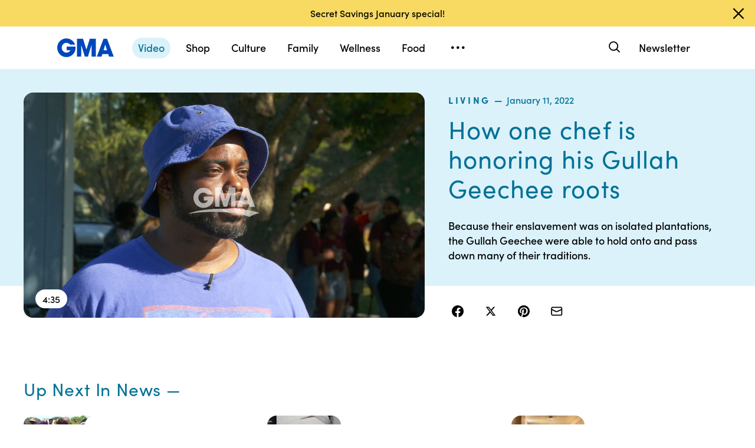

--- FILE ---
content_type: text/json;charset=UTF-8
request_url: https://abcnews.go.com/video/itemfeed?id=82208234&aspectRatio=true
body_size: 1515
content:
{
	"@attributes" : {
		"version" : "2.0"
	},
	"channel" : {
		"category" : "",
		"pubDate" : "",
		"language" : "en",
		"ttl" : "10",
		"item" : {
			"shareEnabled" : true,
			"media-group" : {
				"media-content" : [
					{
						"temporalType" : "vod",
						"media-category" : {
							"@attributes" : {
								"schema" : "http:\/\/mrss.akamai.com\/user_agent_hint",
								"label" : "HDS_ALL"
							}
						},
						"@attributes" : {
							"isLive" : "false",
							"url" : "https:\/\/service-pkgabcnews.akamaized.net\/opp\/hls\/abcnews\/2022\/01\/211011_gma_digital_gullah_,500,800,1200,1800,2500,3200,4500,.mp4.csmil\/manifest.f4m",
							"type" : "video\/f4m",
							"medium" : "video",
							"duration" : 275,
							"isDefault" : "true"
						}
					},
					{
						"temporalType" : "vod",
						"media-category" : {
							"@attributes" : {
								"schema" : "http:\/\/mrss.akamai.com\/user_agent_hint",
								"label" : "HLS_ALL"
							}
						},
						"@attributes" : {
							"isLive" : "false",
							"url" : "https:\/\/service-pkgabcnews.akamaized.net\/opp\/hls\/abcnews\/2022\/01\/211011_gma_digital_gullah_,500,800,1200,1800,2500,3200,4500,.mp4.csmil\/playlist.m3u8",
							"type" : "application\/x-mpegURL",
							"medium" : "video",
							"duration" : 275
						}
					},
					{
						"temporalType" : "vod",
						"media-category" : {
							"@attributes" : {
								"schema" : "http:\/\/mrss.akamai.com\/user_agent_hint",
								"label" : "PDL_MED"
							}
						},
						"@attributes" : {
							"isLive" : "false",
							"url" : "https:\/\/ondemand.abcnews.com\/playback\/abcnews\/2022\/01\/211011_gma_digital_gullah_700.mp4",
							"type" : "video\/mp4",
							"medium" : "video",
							"duration" : 275
						}
					},
					{
						"temporalType" : "vod",
						"media-category" : {
							"@attributes" : {
								"schema" : "http:\/\/mrss.akamai.com\/user_agent_hint",
								"label" : "PDL_LOW"
							}
						},
						"@attributes" : {
							"isLive" : "false",
							"url" : "https:\/\/ondemand.abcnews.com\/playback\/abcnews\/2022\/01\/211011_gma_digital_gullah_700.mp4",
							"type" : "video\/mp4",
							"medium" : "video",
							"duration" : 275
						}
					}
				],
				"media-title" : "How one chef is honoring his Gullah Geechee roots",
				"media-description" : "Because their enslavement was on isolated plantations, the Gullah Geechee were able to hold onto and pass down many of their traditions.",
				"media-genre" : "show - extras",
				"media-asset-title" : "211011_gma_digital_gullah_video",
				"media-subTitle" : {
					"@attributes" : {
						"type" : "application\/ttml+xml",
						"lang" : "en",
						"href" : "https:\/\/abcnews.go.com\/xmldata\/caption?id=82208234"
					}
				},
				"media-thumbnail" : {
					"@attributes" : {
						"url" : "https:\/\/s.abcnews.com\/images\/GMA\/211011_gma_digital_gullah_hpMain_16x9_992.jpg",
						"width" : "640",
						"height" : "360"
					}
				},
				"media-thumbnails" : [
					{
						"@attributes" : {
							"url" : "https:\/\/s.abcnews.com\/images\/GMA\/211011_gma_digital_gullah_hpMain_16x9_992.jpg",
							"width" : "640",
							"height" : "360"
						}
					},
					{
						"@attributes" : {
							"url" : "https:\/\/s.abcnews.com\/images\/GMA\/211011_gma_digital_gullah_hpMain_4x5_992.jpg",
							"width" : "360",
							"height" : "640"
						}
					},
					{
						"@attributes" : {
							"url" : "https:\/\/s.abcnews.com\/images\/GMA\/211011_gma_digital_gullah_hpMain_1x1_608.jpg",
							"width" : "360",
							"height" : "360"
						}
					}
				],
				"media-embed" : {
					"@attributes" : {
						"url" : "https:\/\/abcnews.go.com\/video\/embed",
						"width" : "640",
						"height" : "360"
					},
					"media-param" : {
						"@attributes" : {
							"name" : "type"
						},
						"#text" : "text\/javascript"
					}
				}
			},
			"temporalType" : "vod",
			"thumb" : "https:\/\/s.abcnews.com\/images\/GMA\/211011_gma_digital_gullah_hpMain_16x9_992.jpg",
			"link" : "https:\/\/abcnews.go.com\/GMA\/Living\/video\/chef-honoring-gullah-geechee-roots-82208234",
			"description" : "",
			"aspectRatio" : "16x9",
			"title" : "How one chef is honoring his Gullah Geechee roots",
			"omniture" : {
				"channel" : "abcn:gma",
				"event1" : "event1",
				"prop4" : "video",
				"prop3" : "82208234|211011_gma_digital_gullah_video|sec_gma|How one chef is honoring his Gullah Geechee roots",
				"eVar2" : "82208234|211011_gma_digital_gullah_video|sec_gma|How one chef is honoring his Gullah Geechee roots",
				"prop25" : "82208234",
				"eVar12" : "82208234",
				"prop18" : "player|videoindex",
				"eVar15" : "player|videoindex",
				"prop16" : "videoadtree|SoftNews\/Lifestyle",
				"prop31" : "abcn:gma",
				"prop32" : "",
				"prop33" : "",
				"prop34" : "",
				"eVar32" : "show - extras",
				"eVar40" : "How one chef is honoring his Gullah Geechee roots",
				"prop40" : "How one chef is honoring his Gullah Geechee roots",
				"eVar42" : "01-11-2022",
				"prop42" : "01-11-2022",
				"eVar43" : "21:59",
				"prop43" : "21:59",
				"eVar45" : "chef, honoring, Gullah Geechee, roots, enslavement, isolated, plantations, Gullah, Geechee, hold onto, pass down, many, traditionS, ancestry, heritage, gma, abc",
				"eVar46" : "https:\/\/abcnews.go.com\/GMA\/Living\/video\/chef-honoring-gullah-geechee-roots-82208234",
				"eVar47" : "",
				"prop47" : "",
				"eVar49" : "01-12-2022",
				"prop49" : "01-12-2022",
				"event12" : "event12",
				"eVar20" : "videoadtree|SoftNews\/Lifestyle",
				"prop54" : "ShortForm",
				"eVar54" : "ShortForm",
				"prop56" : "275",
				"eVar56" : "275"
			},
			"transcript" : "",
			"videoContentType" : "sf",
			"freewheel" : {
				"videoAssetId" : "news-82208234"
			},
			"comscore" : {
				"show" : "GMA"
			},
			"nielsenDate" : "20220111 17:00:49",
			"timestamp" : "Tue, 11 Jan 2022 17:00:49 -0500",
			"kalturaId" : null,
			"canonicalUrl" : "https:\/\/abcnews.go.com\/GMA\/Living\/video\/chef-honoring-gullah-geechee-roots-82208234",
			"outbrainSrcUrl" : "http:\/\/abcnews.go.com\/GMA\/video",
			"pubDate" : "Jan 11, 2022, 5:00 PM",
			"adTags" : "SoftNews,Lifestyle",
			"isLiveVideo" : false,
			"guid" : "82208234",
			"shareUrl" : "https:\/\/abcn.ws\/3K5Hwcz",
			"category" : "gma",
			"unicorn" : null,
			"mediatype" : "default"
		}
	}
}

--- FILE ---
content_type: application/x-javascript;charset=utf-8
request_url: https://sw88.go.com/id?d_visid_ver=5.5.0&d_fieldgroup=A&mcorgid=C7A21CFE532E6E920A490D45%40AdobeOrg&mid=51568018484619086147277309916891340744&d_coppa=true&ts=1768740086549
body_size: -47
content:
{"mid":"51568018484619086147277309916891340744"}

--- FILE ---
content_type: text/vtt;charset=ISO-8859-1
request_url: https://abcnews.go.com/video/caption?id=82208234
body_size: 7379
content:
WEBVTT

00:00:00.000 --> 00:00:09.200 align:middle line:10%
[MUSIC PLAYING]

00:00:09.200 --> 00:00:11.000 align:middle line:10%
BYRON PITTS: As a chef, tell
me what's-- what's unique

00:00:11.000 --> 00:00:11.910 align:middle line:10%
about Gullah food?

00:00:11.910 --> 00:00:13.130 align:middle line:10%
 A lot of seasonality--
BYRON PITTS: May I?

00:00:13.130 --> 00:00:13.730 align:middle line:10%
Sorry--
- Oh, yeah.

00:00:13.730 --> 00:00:15.200 align:middle line:10%
Please, please, help yourself.
- Thank you.

00:00:15.200 --> 00:00:16.640 align:middle line:10%
 A lot of seasonality, too.

00:00:16.640 --> 00:00:22.030 align:middle line:10%
It's a food that's
rooted in tradition.

00:00:22.030 --> 00:00:25.090 align:middle line:10%
Some food was rooted
in our enslavement.

00:00:25.090 --> 00:00:27.400 align:middle line:10%
Some was stuff
that came with us.

00:00:27.400 --> 00:00:30.340 align:middle line:90%


00:00:30.340 --> 00:00:33.770 align:middle line:90%
[MUSIC PLAYING]

00:00:33.770 --> 00:00:47.980 align:middle line:90%


00:00:47.980 --> 00:00:49.960 align:middle line:10%
BYRON PITTS: In North
Carolina, tobacco was king.

00:00:49.960 --> 00:00:51.790 align:middle line:10%
In Alabama, cotton was king.

00:00:51.790 --> 00:00:53.200 align:middle line:10%
In Charleston, South Carolina--

00:00:53.200 --> 00:00:58.180 align:middle line:10%
 Rice was king--
hence, The Rice Kingdom.

00:00:58.180 --> 00:01:00.740 align:middle line:90%
[MUSIC PLAYING]

00:01:00.740 --> 00:01:01.630 align:middle line:90%


00:01:01.630 --> 00:01:05.200 align:middle line:10%
 You guys, the barbecue
sauce-- it's over here.

00:01:05.200 --> 00:01:06.520 align:middle line:10%
BYRON PITTS: So
what's the menu today?

00:01:06.520 --> 00:01:09.760 align:middle line:10%
 We got a pot of Sea
Island red peas with kale.

00:01:09.760 --> 00:01:12.010 align:middle line:10%
We got butter beans and okra.

00:01:12.010 --> 00:01:14.860 align:middle line:10%
And we have some-- there's
some Carolina gold rice.

00:01:14.860 --> 00:01:19.930 align:middle line:10%
And we got some-- some whole
roasted chicken, some ribs--

00:01:19.930 --> 00:01:21.580 align:middle line:10%
a lot of love.

00:01:21.580 --> 00:01:23.360 align:middle line:10%
 The brother smiles
when he says that.

00:01:23.360 --> 00:01:24.620 align:middle line:10%
 A lot of love.

00:01:24.620 --> 00:01:25.420 align:middle line:10%
 I like that.

00:01:25.420 --> 00:01:27.768 align:middle line:10%
 Yes, sir.

00:01:27.768 --> 00:01:31.247 align:middle line:10%
[MUSIC PLAYING]

00:01:31.247 --> 00:01:45.580 align:middle line:90%


00:01:45.580 --> 00:01:48.130 align:middle line:10%
 What's it mean to
you to be Gullah?

00:01:48.130 --> 00:01:49.420 align:middle line:10%
 Oh, it's pride.

00:01:49.420 --> 00:01:52.000 align:middle line:10%
It's knowing that
you-- our ancestors--

00:01:52.000 --> 00:01:55.930 align:middle line:10%
held on to a lot of their
roots from West Africa, Central

00:01:55.930 --> 00:01:59.380 align:middle line:10%
Africa, and we're still here.

00:01:59.380 --> 00:02:02.770 align:middle line:10%
Even through all the changes and
gentrification, and the things

00:02:02.770 --> 00:02:03.740 align:middle line:10%
that we were going through--

00:02:03.740 --> 00:02:04.540 align:middle line:10%
we're still pushing.

00:02:04.540 --> 00:02:06.250 align:middle line:10%
It's a renaissance right now.

00:02:06.250 --> 00:02:10.360 align:middle line:10%
To be proud of your roots, even
if your roots are still here

00:02:10.360 --> 00:02:11.680 align:middle line:10%
or your roots left here.

00:02:11.680 --> 00:02:16.575 align:middle line:10%
And it's just something
that resonates in my heart.

00:02:16.575 --> 00:02:20.068 align:middle line:90%
[MUSIC PLAYING]

00:02:20.068 --> 00:02:35.105 align:middle line:90%


00:02:35.105 --> 00:02:36.560 align:middle line:10%
BYRON PITTS: To hold
on to something when

00:02:36.560 --> 00:02:38.120 align:middle line:10%
your dignity was denied to you.

00:02:38.120 --> 00:02:40.220 align:middle line:10%
 Yes, to hold on to
something that you

00:02:40.220 --> 00:02:43.457 align:middle line:10%
know where you came from.

00:02:43.457 --> 00:02:44.690 align:middle line:10%
It's told me what
to hold on to that,

00:02:44.690 --> 00:02:47.270 align:middle line:10%
because a lot of other
areas in the South--

00:02:47.270 --> 00:02:49.820 align:middle line:10%
and even in this country--

00:02:49.820 --> 00:02:51.650 align:middle line:10%
we weren't-- they weren't
able to hold on to.

00:02:51.650 --> 00:03:11.655 align:middle line:90%


00:03:11.655 --> 00:03:14.610 align:middle line:10%
ALBERT GEORGE: What a reality
is, it's-- it's a lot of change

00:03:14.610 --> 00:03:16.590 align:middle line:10%
that's going to occur.

00:03:16.590 --> 00:03:18.270 align:middle line:10%
 You seem sad.

00:03:18.270 --> 00:03:20.257 align:middle line:10%
 It's sad, because it's, uh--

00:03:20.257 --> 00:03:21.990 align:middle line:10%
it's a reality that a lot
of people don't deal with.

00:03:21.990 --> 00:03:24.360 align:middle line:10%
It's going to have a
disproportionate impact

00:03:24.360 --> 00:03:26.190 align:middle line:10%
on those people who
don't have the resources

00:03:26.190 --> 00:03:27.450 align:middle line:10%
to mitigate the risk.

00:03:27.450 --> 00:03:31.200 align:middle line:10%
If nothing is done, I'm
afraid a community like this

00:03:31.200 --> 00:03:35.700 align:middle line:10%
may not really exist
80 years from now.

00:03:35.700 --> 00:03:37.530 align:middle line:10%
 You know, at some point
this whole coastal region

00:03:37.530 --> 00:03:39.660 align:middle line:10%
could be underwater.

00:03:39.660 --> 00:03:43.920 align:middle line:10%
And what does that mean to the
landscape of where you're from?

00:03:43.920 --> 00:03:49.640 align:middle line:90%


00:03:49.640 --> 00:03:51.860 align:middle line:10%
 I always say that we've been
able to reinvent ourselves

00:03:51.860 --> 00:03:53.330 align:middle line:10%
over and over and over again.

00:03:53.330 --> 00:03:55.370 align:middle line:10%
I think, we'll just
reinvent ourselves again.

00:03:55.370 --> 00:03:58.670 align:middle line:10%
And we'll still know who we
are, our heritage, our roots.

00:03:58.670 --> 00:04:01.410 align:middle line:10%
And we may not be on
the coast anymore.

00:04:01.410 --> 00:04:03.170 align:middle line:10%
Hopefully, we still
will be on the coast.

00:04:03.170 --> 00:04:07.810 align:middle line:10%
We may be two hours in,
but we're still here.

00:04:07.810 --> 00:04:08.870 align:middle line:10%
Our energy is still here.

00:04:08.870 --> 00:04:10.160 align:middle line:10%
People are still here.

00:04:10.160 --> 00:04:11.390 align:middle line:10%
And we're not a dying culture.

00:04:11.390 --> 00:04:15.380 align:middle line:90%


00:04:15.380 --> 00:04:17.269 align:middle line:10%
We have a long ways to go.

00:04:17.269 --> 00:04:21.149 align:middle line:10%
But-- I think, the
more voices out there,

00:04:21.149 --> 00:04:24.420 align:middle line:10%
like myself and many others,
that's out here putting

00:04:24.420 --> 00:04:26.100 align:middle line:10%
this heritage-- this culture--

00:04:26.100 --> 00:04:27.496 align:middle line:10%
out to the masses--

00:04:27.496 --> 00:04:30.800 align:middle line:10%
the more we will win.

00:04:30.800 --> 00:04:33.250 align:middle line:90%
[MUSIC FADES OUT]

00:04:33.250 --> 00:04:36.000 align:middle line:90%